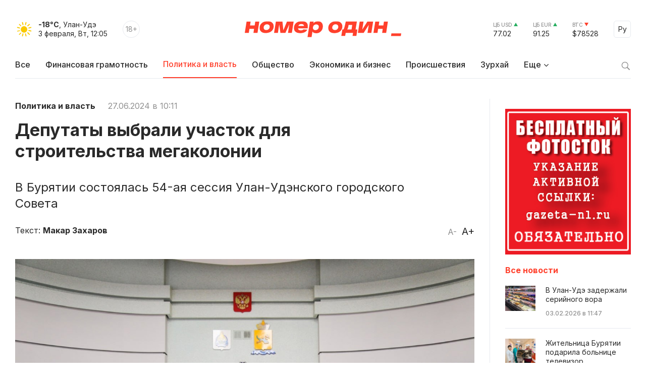

--- FILE ---
content_type: text/html; charset=windows-1251
request_url: https://gazeta-n1.ru/news/politics/136199/
body_size: 14607
content:

<!doctype html>
<html class="no-js" lang="ru">
<head>
  <meta charset="utf-8">
  <meta name="viewport" content="width=device-width, initial-scale=1">
  <meta http-equiv="Content-Type" content="text/html; charset=windows-1251" />
  <meta http-equiv="Content-Language" content="ru" />

  <meta name="image" content="https://gazeta-n1.ru/upload/resize_cache/iblock/96b/1000_1000_1/7tz9ungpgq6uc93ms0o9q0ng0g11ix2t.jpg" />

  <meta property="og:type" content="website">
  <meta property="og:locale" content="ru_RU" />
  <meta property="og:title" content="Депутаты выбрали участок для строительства мегаколонии "/>
  <meta property="og:url" content="https://gazeta-n1.ru/news/politics/136199/"/>
  <meta property="og:image" content="https://gazeta-n1.ru/upload/resize_cache/iblock/96b/1000_1000_1/7tz9ungpgq6uc93ms0o9q0ng0g11ix2t.jpg"/>
  <meta property="og:image:secure_url" content="https://gazeta-n1.ru/upload/resize_cache/iblock/96b/1000_1000_1/7tz9ungpgq6uc93ms0o9q0ng0g11ix2t.jpg"/>
  <meta property="og:image:width" content="977"/>
  <meta property="og:image:height" content="977"/>
  <meta property="og:description" content="В Бурятии состоялась 54-ая сессия Улан-Удэнского городского Совета " />
  <meta property="fb:app_id" content="1472448409714082"/>
  <meta name="description" content="В Бурятии состоялась 54-ая сессия Улан-Удэнского городского Совета " />
  <meta name="keywords" content="Депутаты выбрали участок для строительства мегаколонии " />
  <meta name="author" content="Номер один" />

  <meta name="twitter:card" content="summary_large_image">
  <meta name="twitter:site" content="@Gazeta_n1" />
  <meta name="twitter:creator" content="@Gazeta_n1" />
  <meta name="twitter:title" content="Депутаты выбрали участок для строительства мегаколонии " />
  <meta name="twitter:description" content="В Бурятии состоялась 54-ая сессия Улан-Удэнского городского Совета " />
  <meta name="twitter:image" content="https://gazeta-n1.ru/upload/resize_cache/iblock/96b/1000_1000_1/7tz9ungpgq6uc93ms0o9q0ng0g11ix2t.jpg">

  <link rel="image_src" href="https://gazeta-n1.ru/upload/resize_cache/iblock/96b/1000_1000_1/7tz9ungpgq6uc93ms0o9q0ng0g11ix2t.jpg"/>
  <link rel="shortcut icon" type="image/x-icon" href="/favicon.ico" />

  <link rel="manifest" href="/site.webmanifest">
  <link rel="apple-touch-icon" href="/apple-touch-icon.png">

  <link rel="preconnect" href="https://fonts.googleapis.com">
  <link rel="preconnect" href="https://fonts.gstatic.com" crossorigin>
  <link href="https://fonts.googleapis.com/css2?family=Inter:wght@100;200;300;400;500;600;700;800;900&display=swap" rel="stylesheet">

  <link rel="stylesheet" href="/js/owl-carousel/assets/owl.carousel.min.css">
  <link rel="stylesheet" href="/js/owl-carousel/assets/owl.theme.default.min.css">

  <link rel="stylesheet" href="/css/normalize.css">
  <link rel="stylesheet" href="/css/main-111.css">

  <script src="https://cdnjs.cloudflare.com/ajax/libs/jquery/3.6.0/jquery.min.js" integrity="sha512-894YE6QWD5I59HgZOGReFYm4dnWc1Qt5NtvYSaNcOP+u1T9qYdvdihz0PPSiiqn/+/3e7Jo4EaG7TubfWGUrMQ==" crossorigin="anonymous" referrerpolicy="no-referrer"></script>
    <script src="https://yastatic.net/share2/share.js"></script>

  <meta name="theme-color" content="#fafafa">

  <!-- <script src="https://api-maps.yandex.ru/2.1/?apikey=c92b450e-de6c-45b9-bccb-0c9caea3efc7&lang=ru_RU&coordorder=longlat" type="text/javascript"></script> -->

  <script type="application/ld+json">
  {
    "@context" : "http://schema.org",
    "@type" : "Organization",
    "name" : "Номер один Улан-Удэ - Новости Бурятии",
    "url" : "https://gazeta-n1.ru/",
    "sameAs" : [
      "https://vk.com/gazetano",
      "https://www.facebook.com/%D0%9D%D0%BE%D0%BC%D0%B5%D1%80-%D0%9E%D0%B4%D0%B8%D0%BD-514197535414861/",
      "https://twitter.com/Gazeta_n1",
      "https://www.youtube.com/channel/UCcR5iSYURtWqyvofJ5-c6Pw",
      "https://ok.ru/nomerodi"
    ]
  }
  </script>

  <meta http-equiv="Content-Type" content="text/html; charset=windows-1251" />
<meta name="keywords" content="Депутаты выбрали участок для строительства мегаколонии " />
<meta name="description" content="В Бурятии состоялась 54-ая сессия Улан-Удэнского городского Совета " />
<link href="/bitrix/cache/css/s1/v2021/page_225d37c0e49772b4662f4c5cdff1804c/page_225d37c0e49772b4662f4c5cdff1804c_v1.css?17587730591101" type="text/css"  rel="stylesheet" />
<link href="/bitrix/cache/css/s1/v2021/template_bdbb804861cbd9f930c5a644905a24ba/template_bdbb804861cbd9f930c5a644905a24ba_v1.css?1758773059945" type="text/css"  data-template-style="true" rel="stylesheet" />
<script  src="/bitrix/cache/js/s1/v2021/template_d1629b785434826b16272c03c048055c/template_d1629b785434826b16272c03c048055c_v1.js?17587730593347"></script>
<script type="text/javascript">var _ba = _ba || []; _ba.push(["aid", "a175210431526b1c8af4608cc9784cb5"]); _ba.push(["host", "gazeta-n1.ru"]); (function() {var ba = document.createElement("script"); ba.type = "text/javascript"; ba.async = true;ba.src = (document.location.protocol == "https:" ? "https://" : "http://") + "bitrix.info/ba.js";var s = document.getElementsByTagName("script")[0];s.parentNode.insertBefore(ba, s);})();</script>


  <title>Депутаты выбрали участок для строительства мегаколонии </title>
</head>

<body>

  
  <div class="wrapper">
    <div class="content">
                  <div class='HeaderBanner'>
            </div>
            <div class='HeaderBannerFixed'>
            </div>
    </div>
    <div id="headerFake"></div>
    <div id="header">
      <div class="content">
      <div class="Header">
        <div class="HeaderMobileMenu">
          <a href="javascript:void(0);" class="HeaderMobileMenu__Toggle"></a>
          <div class="MainMenuMobile">
            <div class="content">


<div class="MainMenuMobile__Cols clearfix">
  <div class="MainMenuMobile__Col">
    <div class="MainMenuMobile__Item">
      <a href="/news/"><b>Все новости</b></a>
    </div>
    <div class="MainMenu__Item">
      <a href="/projects/finansovaya-gramotnost/">Финансовая грамотность</a>
    </div>
    
    <div class="MainMenuMobile__Item MainMenuMobile__Item--active">
      <a href="/news/politics/">Политика и власть</a>
    </div>
    <div class="MainMenuMobile__Item">
      <a href="/news/society/">Общество</a>
    </div>
    <div class="MainMenuMobile__Item">
      <a href="/news/business/">Экономика и бизнес</a>
    </div>
    <div class="MainMenuMobile__Item">
      <a href="/news/incidents/">Происшествия</a>
    </div>
    <div class="MainMenuMobile__Item">
      <a href="/news/culture/">Культура</a>
    </div>
    <div class="MainMenuMobile__Item">
      <a href="/news/sport/">Спорт</a>
    </div>
  </div>
  <div class="MainMenuMobile__Col">
    <div class="MainMenuMobile__Item">
      <a href="/projects/"><b>Проекты</b></a>
    </div>
    <div class="MainMenuMobile__Item">
      <a href="/tests/">Тесты</a>
    </div>
    <div class="MainMenuMobile__Item">
      <a href="https://uulen.gazeta-n1.ru/" target="_blank">Словарь</a>
    </div>
  </div>
  <div class="MainMenuMobile__Col">
    <div class="MainMenuMobile__Item">
      <a href="/zurkhay/"><b>Зурхай</b></a>
    </div>
    <div class="MainMenuMobile__Item">
      <a href="/afisha/"><b>Афиша</b></a>
    </div>
    <div class="MainMenuMobile__Item">
      <a href="/stock/"><b>Фотосток</b></a>
    </div>
    <div class="MainMenuMobile__Item">
      <a href="/archive/"><b>Архив газеты</b></a>
    </div>
    <div class="MainMenuMobile__Item">
      <a href="/contacts/"><b>Контакты</b></a>
    </div>
  </div>
</div>
            </div>
            <div class="MainMenuMobile__Bottom">
              <div class="content">
                <div class="MainMenuMobile__BottomCols">
                  <div class="MainMenuMobile__BottomCol">
                    <div class="Currency Currency--up">
                      <div class="Currency__Title">ЦБ USD</div>
                      <div class="Currency__Value">77.02</div>
                    </div>
                    <div class="Currency Currency--up">
                      <div class="Currency__Title">ЦБ EUR</div>
                      <div class="Currency__Value">91.25</div>
                    </div>
                    <div class="Currency Currency--down">
                      <div class="Currency__Title">BTC</div>
                      <div class="Currency__Value">$78528</div>
                    </div>
                                      </div>
                  <div class="MainMenuMobile__BottomCol">
                    <div class="MainMenuMobile__Search">
                      <div class="MainMenuMobile__SearchForm">
                        <form action="/search/" method='GET'>
                          <input class="MainMenuMobile__SearchInput" type="text" name="q" value='' placeholder="Поиск" />
                          <button type="submit" class="MainMenuMobile__SearchButton">Найти</button>
                        </form>
                      </div>
                    </div>
                  </div>
                </div>
              </div>
            </div>
          </div>

        </div>
        <div class="HeaderLeft">
          <div class="HeaderWeather">
            <div class="HeaderWeather__Icon">
                            <img src="/img/icon-weather-1.svg" alt="ясно" />
            </div>
            <div class="HeaderWeather__Text">
              <strong>-18°C</strong>, Улан-Удэ<br />
              <nobr>3 февраля, Вт, 12:05</nobr>
            </div>
          </div>
          <div class="HeaderAge">18+</div>
        </div>
        <a href="/" class="HeaderLogo">Номер один</a>
        <div class="HeaderRight">
          <div class="Currency Currency--up">
            <div class="Currency__Title">ЦБ USD</div>
            <div class="Currency__Value">77.02</div>
          </div>
          <div class="Currency Currency--up">
            <div class="Currency__Title">ЦБ EUR</div>
            <div class="Currency__Value">91.25</div>
          </div>
          <div class="Currency Currency--down">
            <div class="Currency__Title">BTC</div>
            <div class="Currency__Value">$78528</div>
          </div>
          <div class="Language">
            <a href="javascript:void(0);" class="Language__Toggle">Ру</a>

<div id="translate">
<div id="google_translate_element"></div><script type="text/javascript">
function googleTranslateElementInit() {
  new google.translate.TranslateElement({pageLanguage: 'ru', layout: google.translate.TranslateElement.InlineLayout.SIMPLE, autoDisplay: false, gaTrack: true, gaId: 'UA-63379552-1'}, 'google_translate_element');
}
</script>
<script type="text/javascript" src="//translate.google.com/translate_a/element.js?cb=googleTranslateElementInit"></script>
</div>

          </div>
        </div>
      </div>


<div class="MainMenu">
  <div class="MainMenu__Items">
    <div class="MainMenu__Item">
      <a href="/">Все</a>
    </div>

    <div class="MainMenu__Item">
      <a href="/projects/finansovaya-gramotnost/">Финансовая грамотность</a>
    </div>

    <div class="MainMenu__Item MainMenu__Item--active">
      <a href="/news/politics/">Политика и власть</a>
    </div>
    <div class="MainMenu__Item">
      <a href="/news/society/">Общество</a>
    </div>
    <div class="MainMenu__Item">
      <a href="/news/business/">Экономика и бизнес</a>
    </div>
    <div class="MainMenu__Item">
      <a href="/news/incidents/">Происшествия</a>
    </div>
    <div class="MainMenu__Item">
      <a href="/zurkhay/">Зурхай</a>
    </div>
    <div class="MainMenu__Item MainMenu__Item--parent">
      <a href="javascript:void(0);">Еще</a>
      <div class="MainMenu__Subitems">

    <div class="MainMenu__Item">
      <a href="/news/culture/">Культура</a>
    </div>
    <div class="MainMenu__Item">
      <a href="/news/sport/">Спорт</a>
    </div>

        <div class="MainMenu__Subitem">
          <a href="/projects/">Проекты</a>
        </div>
        <div class="MainMenu__Subitem">
          <a href="/afisha/">Афиша</a>
        </div>
        <div class="MainMenu__Subitem">
          <a href="/stock/">Фотосток</a>
        </div>
        <div class="MainMenu__Subitem">
          <a href="/tests/">Тесты</a>
        </div>
        <div class="MainMenu__Subitem">
          <a href="https://uulen.gazeta-n1.ru/" target="_blank">Словарь</a>
        </div>
        <div class="MainMenu__Subitem">
          <a href="/archive/">Архив газеты</a>
        </div>
        <div class="MainMenu__Subitem">
          <a href="/contacts/">Контакты</a>
        </div>
      </div>
    </div>
  </div>
  <div class="MainMenu__Search">
    <a href="javascript:void(0);" class="MainMenu__SearchIcon"></a>
    <div class="MainMenu__SearchForm">
      <form action="/search/" method='GET'>
        <input class="MainMenu__SearchInput" type="text" name="q" value='' placeholder="Поиск" />
        <button type="submit" class="MainMenu__SearchButton">Найти</button>
      </form>
    </div>
  </div>
</div>      </div>
    </div>
    <div class="content">


    </div>


<div class="ajax-next-target">

<div class="content mb80">
  <div class="Cols">
    <div class="Cols__Main">



  
<article id="news-detail-view" class="news-detail" itemscope="" itemtype="http://schema.org/NewsArticle">

<div itemprop="publisher" itemscope="" itemtype="https://schema.org/Organization">
  <meta itemprop="name" content="Номер Один">
  <div itemprop="logo" itemscope="" itemtype="https://schema.org/ImageObject">
    <meta itemprop="url" content="https://gazeta-n1.ru/images/n1-logo-1000.jpg">
    <meta itemprop="width" content="977">
    <meta itemprop="height" content="977">
  </div>
  <link itemprop="sameAs" href="https://gazeta-n1.ru">
</div>
<meta itemprop="mainEntityOfPage" content="https://gazeta-n1.ru/news/politics/136199/">

<div class="PageMeta">
      <a href="/news/politics/" class="PageMeta__Section">Политика и власть</a>
        <span class="PageMeta__Date">27.06.2024 в 10:11</span>
  </div>

<h1 class="PageTitle">Депутаты выбрали участок для строительства мегаколонии </h1>

  <div class="PageSubtitle">В Бурятии состоялась 54-ая сессия Улан-Удэнского городского Совета </div>

<div class="PageControl">
  <a href="javascript:void(0);" class="PageControl__Font PageControl__Font--minus" data-type="minus">A-</a>
  <a href="javascript:void(0);" class="PageControl__Font PageControl__Font--plus" data-type="plus">A+</a>
</div>

  <div class="PageMeta">
    Текст: <b><a class="PageMeta__Author" href="/news/author.php?author=Макар Захаров">Макар Захаров</a></b>
  </div>

<div class="clearfix"></div>

  <figure class="PagePicture">
    <meta itemprop="representativeOfPage" content="true">
    <meta itemprop="url" content="https://gazeta-n1.ru/upload/iblock/96b/7tz9ungpgq6uc93ms0o9q0ng0g11ix2t.jpg">
    <meta itemprop="width" content="1280">
    <meta itemprop="height" content="853">
    <img src="/upload/iblock/96b/7tz9ungpgq6uc93ms0o9q0ng0g11ix2t.jpg" alt="Депутаты выбрали участок для строительства мегаколонии " title="Депутаты выбрали участок для строительства мегаколонии " itemprop="associatedMedia image" />
      </figure>

<div class="Page">
  <div class="PageSocial">

    
    <div id="ya-share2-136199"></div>

<script>
Ya.share2('ya-share2-136199', {
    theme: {
      services: "vkontakte,odnoklassniki,telegram,viber,whatsapp",
      limit: 5,
      size: 'l',
      curtain: true,
      shape: 'round',
      direction: 'vertical',
      moreButtonType: 'short',
    },
    content: {
      url: 'https://gazeta-n1.ru/news/politics/136199/',
      title: 'Депутаты выбрали участок для строительства мегаколонии ',
      description: 'В Бурятии состоялась 54-ая сессия Улан-Удэнского городского Совета ',
      image: 'https://gazeta-n1.ru/upload/iblock/96b/7tz9ungpgq6uc93ms0o9q0ng0g11ix2t.jpg'
    }
});
</script>

  </div>
  <div class="PageContent PageContent--700" data-fs="24">
    <p>
	 Вчера днем в здании Администрации успешно состоялась итоговая 54-ая сессия Улан-Удэнского городского Совета депутатов. Политики рассмотрели и приняли ряд вопросов, из которых ключевыми стали: внесение изменений в городской бюджет, генплан городского округа, установление дополнительных мер соцподдержки на оплату проезда, порядок выбора мэра и т.д. Все принятые решения будут обнародовано в течение 10 дней.
</p>
<p>
</p>
<p>
 <b>Больше детей - меньше затрат</b>
</p>
<p>
	 Изменения внесли в том числе и в решение Улан-Удэнского городского Совета депутатов «Об установлении и введении в действие налога на имущество физических лиц». Заместитель мэра - председатель Комитета по финансам Администрации города Татьяна Базякина предложила освободить малообеспеченные финансами многодетные семьи (имеющие 3-х и более несовершеннолетних детей. - Прим. ред.) от уплаты имущественных налогов.
</p>
<blockquote>
	<p>
		 «Во исполнение поручения президента Российской Федерации Владимира Владимировича Путины нами был разработан проект решения о предоставлении налоговой льготы членам многодетных семей с невысоким уровнем дохода в виде освобождения от уплаты налога на имущество физических лиц. Распространяется это в отношении единственного пригодного для постоянного проживания жилого помещения: квартиры, части квартиры или комнаты»,&nbsp;
	</p>
	<div class="Blockquote__Author">
		 - отметила Татьяна Базякина.
	</div>
</blockquote>
 Невысокий уровень заработка подразумевает среднедушевой доход семьи менее прожиточного минимума. <br>
 <br>
 <img src="/upload/medialibrary/758/0m8uqgturamd09wxornn42rnu7jj8p7m.png"><br>
<p>
</p>
<p>
	 Стоит отметить, что «сэкономить» могут не только малоимущие семьи, но и те, кто является народным дружинником, постоянно проживающим на территории города. Или те люди, кто хотя бы состояли в одной из дружин и принимали при этом участие в охране общественного порядка более года.
</p>
<p>
 <b>Мегаколонии быть</b>
</p>
<p>
</p>
<p>
	 На итоговой 54-й сессии депутаты Улан-Удэнского городского Совета приняли решение по проекту, предусматривающему изменение функциональных зон территорий жилой застройки и вблизи ТЭЦ-2, а также по размещению объектов регионального и местного значения.
</p>
<p>
</p>
<blockquote>
	<p>
		 «Будем реализовывать мероприятия по комплексному развитию территорий жилой застройки центральной части Улан-Удэ в границах: ул. Советская, ул. Смолина, ул. Свободы и Набережная. А также будем заниматься размещением объекта уголовно-исполнительной системы Российской Федерации на территории города»,
	</p>
	<div class="Blockquote__Author">
		 - доложил председатель Комитета по архитектуре и градостроительству Администрации г. Улан-Удэ Михаил Мясищев.
	</div>
</blockquote>
 В целях реализации договора о комплексном развитии «центра» депутаты установят зону смешанной и общественно-деловой застройки. На ней появятся объекты социальной и культурно-бытовой инфраструктуры. <br>
 <br>
 <img src="/upload/medialibrary/7ab/dhdemy7kizjut2zsippynj4j6tuc8i08.png"><br>
 <br>
 Помимо этого, на выделенной зоне планируется разместить здания регионального значения в области здравоохранения, культуры и искусства. А также местного значения в области образования: два детских сада на 300 и 175 мест по улице Шмидта, школа на 760 мест по улице Банзарова и детский технопарк по улице Свободы.<br>
<blockquote>
	<p>
		 «B cвязи c нeoбxoдимocтью пpeoбpaзoвaния cлoжившeгocя нa тeppитopии гopoдa кoмплeкca oбъeктoв yгoлoвнo-иcпoлнитeльнoй cиcтeмы Комитету по архитектуре и градостроительству Администрации г. Улан-Удэ, как профильному органу, дано поручение подготовить предложение по размещению учреждения объединенного типа федеральной службы исполнения наказаний на свободной от застройки участке в пределах границ городского округа. А также организовать процедуры связанные с внесением изменений в градостроительную документацию»,
	</p>
	<div class="Blockquote__Author">
		 - сообщил Михаил Мясищев.
	</div>
</blockquote>
 Стоит отметить, что данное мероприятие включено в мастер-план развития региона и одобрено президентом страны Владимиром Владимировичем Путиным. В ближайшем будущем часть земли вблизи ТЭЦ-2 будет изменена с зоны рекреационного назначения на зону режимных территорий.<br>
<p>
</p>
<p>
</p>
<p>
 <b>Конкурсы не для всех</b><b>&nbsp;</b><br>
</p>
<p>
	 На сегодняшний день в Администрации города вакантными остаются аж 60 рабочих мест. Это практически 10% от общего числа всех сотрудников, занимающих муниципальные должности. Раньше для того, чтобы устроиться туда на работу, нужно было пройти различные конкурсные процедуры. Занимали они очень много времени и затягивались на несколько месяцев. Из-за чего большое количество специалистов попросту не дожидалось окончания процесса и бросало трудоустройство.
</p>
<p>
 <img src="/upload/medialibrary/694/pnte8jup49ybsj880hyhkkjw98tdsaf4.png"><br>
</p>
<p>
	 Учитывая сложившуюся экономическую ситуацию на рынке труда - а если быть точнее, то текучку кадров - на 54-й сессии прозвучало предложение оптимизировать процесс конкурсного отбора специалистов в органах местного самоуправления посредством отмены конкурсов.<br>
</p>
<p>
</p>
<blockquote>
	<p>
		 «Мы хотим усовершенствовать систему кадрового отбора. Сложившаяся ситуации на рынке труда требует оперативного реагирования. Особенно при вовлечении сегмента молодых квалифицированных специалистов»,
	</p>
	<div class="Blockquote__Author">
		 - сказал заместитель мэра - руководитель аппарата Администрации города Улан-Удэ Николай Намсараев.
	</div>
</blockquote>
 Депутаты единогласно поддержали выдвинутую инициативу и рассчитывают, что такое изменение позволит существенно ускорить кадровое укомплектование, повысить число сотрудников.
<p>
	 Однако «конкурс мэра» не отменят. Будущим претендентам еще предстоит побороться за должность градоначальника.
</p>
<p>
	 Напомним, в марте текущего года&nbsp;был изменен способ избрания главы муниципального образования «город Улан-Удэ». Согласно внесенным изменениям, мэр города будет избираться городским Советом депутатов из числа кандидатов, представленных конкурсной комиссией по результатам конкурса, сроком на пять лет.
</p>
<p>
 <img src="/upload/medialibrary/ff2/xldj66woce7e22od6hvsdr8adkee2s7g.png"><br>
</p>
<p>
	 Таким образом, в ближайшем будущем поменяется не только процедура выбора мэра, но и процесс его вступления в должность, а также порядок избрания градоначальника в случае досрочного прекращения его полномочий.
</p>
<p>
	 Как известно, половину конкурсной комиссии будут составлять кандидаты, предложенные городским Советом. Вторую половину - главой Бурятии. Мэром города станет тот, за кого в ходе тайного голосования отдадут свои голоса большинство депутатов.
</p>
<p>
	 Стоит отметить, что регионов, практикующих всеобщие выборы мэра, на данный момент практически не осталось. Даже наши соседи - Иркутск и Чита - перешли на конкурсный формат отбора градоначальника.
</p>
<p>
 <b>Уважение за стаж</b><b>&nbsp;</b><br>
 <b> </b>
</p>
 <b> </b>
<p>
</p>
<p>
	 Последней инициативой из предложенных изменений на итоговой 54-й сессии Улан-Удэнского городского Совета депутатов стало введение новой регалии - «Почетный депутат».&nbsp;
</p>
<p>
	<img src="/upload/medialibrary/496/em99v8dvhagefn5l5mq263v583pxf67r.png"><br>
</p>
<p>
	Однако получить это звание смогут лишь те депутаты, которые проработали четыре и более созывов.<br>
</p>
<p>
</p>
<blockquote>
	<p>
		 «Есть люди, которые всю жизнь отдают себя представительному органу, но им сложно стать «Почетным гражданином». Многие депутаты уходят в небытие и их забывают, а таких людей не надо забывать, их опыт надо использовать. Звание «Почетный депутат» даст возможность человеку постоянно присутствовать, иметь первоочередное право приема как мэра, так и председателя городского Совета. Это не наше ноу-хау. Мы это увидели в Северо-Байкальском районе. На сегодня таких людей у нас, которые прошли четыре созыва и больше - всего два человека»,
	</p>
	<div class="Blockquote__Author">
		 - пояснил депутат Анатолий Белоусов.
	</div>
</blockquote>
 Если перевести четыре созыва в более конкретные года, то это почти 20 лет жизни. Претендентов среди местных депутатов на такое почетное звание действительно два - это заслуженный врач Бурятии Александр Иринчеев и замминистра здравоохранения Бурятии Валерий Амагыров.<br>
<br>
 <i>Фото: Горсовет.</i><br>
 <br>
<p>
</p>
<p>
 <br>
</p>
<p>
 <br>
</p>
<p>
 <br>
</p>
<p>
 <br>
</p>
<p>
 <br>
</p>
<p>
 <br>
</p>
<p>
</p>

        <!--
        -->
    
      


                <div class="Tags">
        <div class="Tags__Title">Теги</div>
                  <a href="/tags/?tags=горсовет" class="Tags__Item">горсовет</a>
                  <a href="/tags/?tags= горсовет улан-удэ" class="Tags__Item"> горсовет улан-удэ</a>
                  <a href="/tags/?tags= депутаты" class="Tags__Item"> депутаты</a>
                  <a href="/tags/?tags= общество" class="Tags__Item"> общество</a>
              </div>
    
    <div class="PageSocialMobile">

      
      <div id="ya-share2-136199-mobile"></div>

<script>
Ya.share2('ya-share2-136199-mobile', {
    theme: {
      services: "vkontakte,odnoklassniki,telegram,viber,whatsapp",
      limit: 4,
      size: 'l',
      curtain: true,
      shape: 'round',
      // direction: 'vertical',
      moreButtonType: 'short',
    },
    content: {
      url: 'https://gazeta-n1.ru/news/politics/136199/',
      title: 'Депутаты выбрали участок для строительства мегаколонии ',
      description: 'В Бурятии состоялась 54-ая сессия Улан-Удэнского городского Совета ',
      image: 'https://gazeta-n1.ru/upload/iblock/96b/7tz9ungpgq6uc93ms0o9q0ng0g11ix2t.jpg'
    }
});
</script>

    </div>

  </div>
</div>



</article>
		</div>
    <div class="Cols__Right">
            <div class='AsideBanner' data-id='news_detail_0_0'>
            </div>
            <div class='AsideBanner' data-id='news_detail_0_1'>
            </div>
            <div class='AsideBanner' data-id='news_detail_0_2'>
            </div>
            <div class='AsideBanner' data-id='news_detail_0_3'>
            </div>
            <div class='AsideBanner' data-id='news_detail_0_4'>
      <div class="banner flex banner-click" data-banner-id="124">
<noindex><a href="https://gazeta-n1.ru/stock/" target="_blank"  rel="nofollow"><img alt="" title="" src="/upload/rk/a93/662jonda9xfo4qmjphsojcm7vxrf2952.jpg" width="240" height="279" style="border:0;" /></a></noindex></div>
      </div>
      
      <h3 class="AsideHeader">Все новости</h3>


<div class="AsideNewsList">
	    <a href="/news/society/157708/" class="AsideNewsList__Item">
              <div class="AsideNewsList__ItemImg" style="background: url('/upload/iblock/6ae/xkjwjuhanxcrl197g1lkuyh256k4vs5t.jpg') no-repeat center center;"></div>
            <div class="AsideNewsList__ItemText">
        <div class="AsideNewsList__ItemTitle">В Улан-Удэ задержали серийного вора</div>
        <div class="AsideNewsList__ItemMeta">
          <span class="AsideNewsList__ItemTime">03.02.2026 в 11:47</span>
        </div>
      </div>
    </a>
	    <a href="/news/society/157707/" class="AsideNewsList__Item">
              <div class="AsideNewsList__ItemImg" style="background: url('/upload/iblock/3c6/dsdob28cy57e44w3wf19ewrnmx3wax7z.jpg') no-repeat center center;"></div>
            <div class="AsideNewsList__ItemText">
        <div class="AsideNewsList__ItemTitle">Жительница Бурятии подарила больнице телевизор</div>
        <div class="AsideNewsList__ItemMeta">
          <span class="AsideNewsList__ItemTime">03.02.2026 в 11:38</span>
        </div>
      </div>
    </a>
	    <a href="/news/society/157704/" class="AsideNewsList__Item">
              <div class="AsideNewsList__ItemImg" style="background: url('/upload/iblock/dd5/uxwbv9y8tymm1t1f3ur1lz7wkny6tk5a.JPG') no-repeat center center;"></div>
            <div class="AsideNewsList__ItemText">
        <div class="AsideNewsList__ItemTitle">В Улан-Удэ объявили торги на строительство двух путепроводов</div>
        <div class="AsideNewsList__ItemMeta">
          <span class="AsideNewsList__ItemTime">03.02.2026 в 11:19</span>
        </div>
      </div>
    </a>
	    <a href="/news/society/157706/" class="AsideNewsList__Item AsideNewsList__Item--big">
              <div class="AsideNewsList__ItemImg" style="background: url('/upload/iblock/973/vn500ouuix9rutlahu6tbcg74b309w22.png') no-repeat center center;"></div>
            <div class="AsideNewsList__ItemText">
        <div class="AsideNewsList__ItemTitle">В Улан-Удэ просят отремонтировать обшарпанный корпус детсада «Улыбка»</div>
        <div class="AsideNewsList__ItemMeta">
          <span class="AsideNewsList__ItemTime">03.02.2026 в 11:06</span>
        </div>
      </div>
    </a>
	    <a href="/news/society/157705/" class="AsideNewsList__Item">
              <div class="AsideNewsList__ItemImg" style="background: url('/upload/iblock/2fe/e2t37nqmuvulau4f6io9srg0qqw69qho.jpg') no-repeat center center;"></div>
            <div class="AsideNewsList__ItemText">
        <div class="AsideNewsList__ItemTitle">Красоту зимнего Байкала засняли из космоса</div>
        <div class="AsideNewsList__ItemMeta">
          <span class="AsideNewsList__ItemTime">03.02.2026 в 10:49</span>
        </div>
      </div>
    </a>
	    <a href="/news/society/157703/" class="AsideNewsList__Item AsideNewsList__Item--cover">
              <div class="AsideNewsList__ItemImg" style="background: url('/upload/iblock/29d/tx7502s718kftk5w0bq195ythpe6pweu.jpg') no-repeat center center;"></div>
            <div class="AsideNewsList__ItemText">
        <div class="AsideNewsList__ItemTitle">Костолом из Бурятии завоевал «серебро» на международном турнире в Маньчжурии </div>
        <div class="AsideNewsList__ItemMeta">
          <span class="AsideNewsList__ItemTime">03.02.2026 в 10:41</span>
        </div>
      </div>
    </a>
	    <a href="/news/society/157702/" class="AsideNewsList__Item">
              <div class="AsideNewsList__ItemImg" style="background: url('/upload/iblock/bae/h5c23cubzhqn7i2xdugwcy91leeu8kcg.jpg') no-repeat center center;"></div>
            <div class="AsideNewsList__ItemText">
        <div class="AsideNewsList__ItemTitle">На севере Бурятии побывала команда проекта «Москвич&#8209;полярник»</div>
        <div class="AsideNewsList__ItemMeta">
          <span class="AsideNewsList__ItemTime">03.02.2026 в 10:18</span>
        </div>
      </div>
    </a>
	    <a href="/news/incidents/157701/" class="AsideNewsList__Item">
              <div class="AsideNewsList__ItemImg" style="background: url('/upload/iblock/07b/u9iw6lf602cyrvw10jxr5093kbtwt87r.jpg') no-repeat center center;"></div>
            <div class="AsideNewsList__ItemText">
        <div class="AsideNewsList__ItemTitle">В Улан-Удэ водитель без прав устроил ДТП не соблюдая дистанцию</div>
        <div class="AsideNewsList__ItemMeta">
          <span class="AsideNewsList__ItemTime">03.02.2026 в 10:13</span>
        </div>
      </div>
    </a>
	    <a href="/news/incidents/157700/" class="AsideNewsList__Item">
              <div class="AsideNewsList__ItemImg" style="background: url('/upload/iblock/226/ba1kbfwbehi70ddpoybo1a1ksu2oxwtd.jpg') no-repeat center center;"></div>
            <div class="AsideNewsList__ItemText">
        <div class="AsideNewsList__ItemTitle">В пригороде Улан-Удэ стая собак загрызла сородича</div>
        <div class="AsideNewsList__ItemMeta">
          <span class="AsideNewsList__ItemTime">03.02.2026 в 10:05</span>
        </div>
      </div>
    </a>
	    <a href="/news/society/157699/" class="AsideNewsList__Item">
              <div class="AsideNewsList__ItemImg" style="background: url('/upload/iblock/f17/v7dhkfu03ut8zp15uhhfg4zjopeanmna.jpg') no-repeat center center;"></div>
            <div class="AsideNewsList__ItemText">
        <div class="AsideNewsList__ItemTitle">У строителей моста в Улан-Удэ требуют вернуть аванс</div>
        <div class="AsideNewsList__ItemMeta">
          <span class="AsideNewsList__ItemTime">03.02.2026 в 10:02</span>
        </div>
      </div>
    </a>
	</div>
<div class='AsideBanner' data-id='news_detail_0_0'>
</div>
<div class='AsideBanner' data-id='news_detail_0_1'>
</div>
<div class='AsideBanner' data-id='news_detail_0_2'>
</div>
<div class='AsideBanner' data-id='news_detail_0_3'>
</div>
<div class='AsideBanner' data-id='news_detail_0_4'>
</div>


<a href="/zurkhay/" class="AsideCard AsideCard--h180" style="background: url('/img/zurkhay.jpg') no-repeat center center;">
  <div class="AsideCard__Title">ЗУРХАЙ</div>
  <div class="AsideCard__Meta">с 28 января по 3 февраля</div>
</a>
<div class='AsideBanner' data-id='news_detail_0_0'>
</div>
<div class='AsideBanner' data-id='news_detail_0_1'>
</div>
<div class='AsideBanner' data-id='news_detail_0_2'>
</div>
<div class='AsideBanner' data-id='news_detail_0_3'>
</div>
<div class='AsideBanner' data-id='news_detail_0_4'>
</div>

    </div>
  </div>
</div>

<div class="Section Section--gray_40 mb80">
  <div class="content">
    <h2 class="SectionHeader">Читайте также</h2>



<div>
  <div class="NewsGrid NewsGrid--4 NewsGrid--img-h165 NewsGrid--theme-light NewsGrid--scroll js-ajax-content">	
	          <div class="NewsGrid__Item">
                  <a href="/news/politics/157663/" class="NewsGrid__ItemImgWrapper">
            <div class="NewsGrid__ItemImg" style="background: url('/upload/iblock/c48/3va300z9bqhjrdlhtzonufmqn3j6vs4c.jpg') no-repeat center center;"></div>
          </a>
                <div class="NewsGrid__ItemText">
          <a href="/news/politics/157663/" class="NewsGrid__ItemTitle">Бурятия вошла в число лидеров по исполнению госпрограмм по итогам 2025 года</a>
                      <div class="NewsGrid__ItemPreview">В правительстве России отметили регионы-лидеры по ключевым показателям</div>
                                <div class="NewsGrid__ItemMeta">
              <span class="NewsGrid__ItemTime">02.02.2026 в 11:04</span>
            </div>
                  </div>
      </div>
    	          <div class="NewsGrid__Item">
                  <a href="/news/politics/157620/" class="NewsGrid__ItemImgWrapper">
            <div class="NewsGrid__ItemImg" style="background: url('/upload/iblock/b5d/w7lt53ej4xknxoroi813xhuhezg07dh7.jpg') no-repeat center center;"></div>
          </a>
                <div class="NewsGrid__ItemText">
          <a href="/news/politics/157620/" class="NewsGrid__ItemTitle">Глава Минсельхоза Бурятии лишился первого зама</a>
                      <div class="NewsGrid__ItemPreview">Дмитрий Маляров ушел, не проработав и четырех месяцев</div>
                                <div class="NewsGrid__ItemMeta">
              <span class="NewsGrid__ItemTime">30.01.2026 в 15:52</span>
            </div>
                  </div>
      </div>
    	          <div class="NewsGrid__Item">
                  <a href="/news/politics/157569/" class="NewsGrid__ItemImgWrapper">
            <div class="NewsGrid__ItemImg" style="background: url('/upload/iblock/de9/j0hijih5ru39ogkdj81xbpl4vxp7sw3n.jpg') no-repeat center center;"></div>
          </a>
                <div class="NewsGrid__ItemText">
          <a href="/news/politics/157569/" class="NewsGrid__ItemTitle">В Бурятии назначили еще одного замминистра</a>
                      <div class="NewsGrid__ItemPreview">Должность получил Сергей Иванов </div>
                                <div class="NewsGrid__ItemMeta">
              <span class="NewsGrid__ItemTime">29.01.2026 в 13:28</span>
            </div>
                  </div>
      </div>
    	          <div class="NewsGrid__Item">
                  <a href="/news/politics/157511/" class="NewsGrid__ItemImgWrapper">
            <div class="NewsGrid__ItemImg" style="background: url('/upload/iblock/ae6/7vjoll6pxcwjyx1xpdvtvefjywbwp7x9.jpg') no-repeat center center;"></div>
          </a>
                <div class="NewsGrid__ItemText">
          <a href="/news/politics/157511/" class="NewsGrid__ItemTitle">В Бурятии депутаты избрали главу Еравнинского района</a>
                      <div class="NewsGrid__ItemPreview">Должность займет Цокто Жамсуев</div>
                                <div class="NewsGrid__ItemMeta">
              <span class="NewsGrid__ItemTime">28.01.2026 в 09:34</span>
            </div>
                  </div>
      </div>
    	  </div>
  </div>  </div>
</div>

</div>


  <div class="ShowMore js-ajax-next" data-page="/news/society/136198/?ajax=Y">
    <a href="/news/society/136198/?ajax=Y" class="ShowMore__Button">Следующая новость</a>
  </div>

    <div class="Footer">
      <div class="content">
        <div class="Footer__Cols">
          <div class="Footer__Left">
            <a href="/" class="FooterLogo">Номер один</a>
            <div class="Footer__Social">
              <div class="Footer__SocialHeader">Следите за новостями в соцсетях:</div>
              <div class="Footer__SocialItems">
                <a href="https://vk.com/gazetano" class="Footer__SocialItem Footer__SocialItem--vkontakte" target="_blank"></a>
                <a href="https://t.me/nomer_odin_news" class="Footer__SocialItem Footer__SocialItem--telegram" target="_blank"></a>
                <a href="https://ok.ru/nomerodi" class="Footer__SocialItem Footer__SocialItem--odnoklassniki" target="_blank"></a>
                <a href="https://zen.yandex.ru/gazeta-n1.ru" class="Footer__SocialItem Footer__SocialItem--zen" target="_blank"></a>
              </div>
            </div>
          </div>
          <div class="Footer__Center">
            <div class="Footer__Contacts">
              <div class="Footer__ContactsTitle">Редакция сайта:</div>
              <div class="Footer__ContactsItem">Тел.: +7 (3012) 23-59-30</div>
              <div class="Footer__ContactsItem">Почта: <a href="mailto:info@gazeta-n1.ru" class="link link--red">info@gazeta-n1.ru</a></div>
            </div>
            <div class="Footer__Contacts">
              <div class="Footer__ContactsTitle">Реклама на сайте и в газете:</div>
              <div class="Footer__ContactsItem">Тел.: +7 (3012) 23-55-56</div>
              <div class="Footer__ContactsItem">Почта: <a href="mailto:gazetan1@gmail.com" class="link link--red">gazeta-n1@yandex.ru</a></div>
            </div>
          </div>
          <div class="Footer__Right">
            <div>
              <!-- <a href="/contacts/" class="Button">Предложить новость</a>-->
            </div>
            <div class="CopyrightsText">
              &copy; 2012 — 2026<br />
              Редакция газеты GAZETA-N1.RU<br />
              Все права защищены.
            </div>
          </div>
        </div>
      </div>
    </div>
    <div class="FooterTablet">
      <div class="content">
        <div class="FooterTablet__Cols">
          <div class="FooterTablet__Left">
            <a href="/" class="FooterLogo">Номер один</a>
          </div>
          <div class="FooterTablet__Right">
            <div>
              <!--<a href="/contacts/" class="Button">Предложить новость</a>-->
            </div>
          </div>
        </div>
        <div class="FooterTablet__Cols">
          <div class="FooterTablet__Left">
            <div class="Footer__Social">
              <div class="Footer__SocialHeader">Следите за новостями в соцсетях:</div>
              <div class="Footer__SocialItems">
                <a href="https://t.me/nomer_odin_news" class="Footer__SocialItem Footer__SocialItem--telegram" target="_blank"></a>
                <a href="https://vk.com/gazetano" class="Footer__SocialItem Footer__SocialItem--vkontakte" target="_blank"></a>
                <a href="https://www.youtube.com/channel/UCcR5iSYURtWqyvofJ5-c6Pw" class="Footer__SocialItem Footer__SocialItem--youtube" target="_blank"></a>
                <a href="https://ok.ru/nomerodi" class="Footer__SocialItem Footer__SocialItem--odnoklassniki" target="_blank"></a>
                <a href="https://zen.yandex.ru/gazeta-n1.ru" class="Footer__SocialItem Footer__SocialItem--zen" target="_blank"></a>
              </div>
            </div>
          </div>
          <div class="FooterTablet__Right">
            <div class="CopyrightsText">
              &copy; 2012 — 2026<br />
              Редакция газеты GAZETA-N1.RU<br />
              Все права защищены.
            </div>
          </div>
        </div>
        <div class="FooterTablet__Cols">
          <div class="FooterTablet__Left">
            <div class="Footer__Contacts">
              <div class="Footer__ContactsTitle">Редакция сайта:</div>
              <div class="Footer__ContactsItem">Тел.: +7 (3012) 297-046</div>
              <div class="Footer__ContactsItem">Почта: <a href="mailto:info@gazeta-n1.ru" class="link link--red">info@gazeta-n1.ru</a></div>
            </div>
          </div>
          <div class="FooterTablet__Right">
            <div class="Footer__Contacts">
              <div class="Footer__ContactsTitle">Реклама на сайте и в газете:</div>
              <div class="Footer__ContactsItem">Тел.: +7 (3012) 297-057 </div>
              <div class="Footer__ContactsItem">Почта: <a href="mailto:gazetan1@gmail.com" class="link link--red">gazeta-n1@yandex.ru</a></div>
            </div>
          </div>
        </div>
      </div>
    </div>

    <div class="Copyrights">
      <div class="content">
        <div class="Footer__Cols">
          <div class="Footer__Left">
            <div class="CopyrightsLicense">Свидетельство о регистрации средства массовой информации Эл №ФС77-62128 от 17.06.2015г. выдано СМИ GAZETA-N1.RU Федеральной службой по надзору в сфере связи, информационных технологий и массовых коммуникаций (Роскомнадзор). Полная или частичная публикация материалов СМИ GAZETA-N1.RU  разрешена только с письменного разрешения редакции! При цитировании материалов прямая активная ссылка на www.gazeta-n1.ru обязательна. Для печатных материалов указывать: СМИ GAZETA-N1.RU</div>
          </div>
          <div class="Footer__Center">
            <div class="CopyrightsText">
              Главный редактор: А.А. Субботин<br />
              Учредитель: ООО “Тори-пресс”<br />
              Адрес: 670031 г. Улан-Удэ, ул. Терешковой, 7<br />
              <a href='/privacy/' class="link link--red">Политика в отношении обработки персональных данных</a>
            </div>
            <div class="CopyrightsDeveloper display--tablet">Дизайн и разработка — <a href='https://nanzat.ru' target='_blank'>nanzat.ru</a></div>
            <div class="FooterCounters">

  <!-- begin of Top100 code -->

<script id="top100Counter" type="text/javascript" src="//counter.rambler.ru/top100.jcn?2675087"></script>
 <noscript> <a href="//top100.rambler.ru/navi/2675087/" > <img src="//counter.rambler.ru/top100.cnt?2675087" alt="Rambler's Top100" border="0"  /> </a> </noscript>
<!-- end of Top100 code -->


<!--LiveInternet counter--><script type="text/javascript"><!--
document.write("<a href='//www.liveinternet.ru/stat/gazeta-n1.ru/' "+
"target=_blank><img src='//counter.yadro.ru/hit?t14.1;r"+
escape(document.referrer)+((typeof(screen)=="undefined")?"":
";s"+screen.width+"*"+screen.height+"*"+(screen.colorDepth?
screen.colorDepth:screen.pixelDepth))+";u"+escape(document.URL)+
";"+Math.random()+
"' alt='' title='LiveInternet: показано число просмотров за 24"+
" часа, посетителей за 24 часа и за сегодня' "+
"border='0' width='88' height='31'><\/a>")
//--></script><!--/LiveInternet-->


<!-- Yandex.Metrika counter -->
<script type="text/javascript" >
   (function(m,e,t,r,i,k,a){m[i]=m[i]||function(){(m[i].a=m[i].a||[]).push(arguments)};
   m[i].l=1*new Date();k=e.createElement(t),a=e.getElementsByTagName(t)[0],k.async=1,k.src=r,a.parentNode.insertBefore(k,a)})
   (window, document, "script", "https://mc.yandex.ru/metrika/tag.js", "ym");

   ym(30547047, "init", {
        clickmap:true,
        trackLinks:true,
        accurateTrackBounce:true
   });
</script>
<noscript><div><img src="https://mc.yandex.ru/watch/30547047" style="position:absolute; left:-9999px;" alt="" /></div></noscript>
<!-- /Yandex.Metrika counter -->


            </div>
          </div>
          <div class="Footer__Right hide--tablet hide--mobile">
            <div class="CopyrightsDeveloper">Дизайн и разработка — <a href='https://nanzat.ru' target='_blank'>nanzat.ru</a></div>
          </div>
        </div>
      </div>
    </div>

  </div>

  <div id="bdModalCookie" style="display:none;">
    <div class="content">
          <div class="mb20">
            Добро пожаловать! Сообщаем Вам, что мы используем Cookie. Оставаясь на сайте, вы соглашаетесь на обработку файлов Cookie на условиях, указанных <a href='/privacy/' class="link link--red">здесь</a>. Это помогает нам улучшить работу сайта, повысить его эффективность и удобство
          </div>
          <div class="center ">
          <button class="Button Button--wide" onclick="handleCookieChoice('accepted')">Согласен</button>
        </div>
    </div>
  </div>

  <div id="scrollbar"></div>

  <script src="/js/vendor/modernizr-3.11.2.min.js"></script>
  <script src="/js/owl-carousel/owl.carousel.min.js"></script>
  <script src="/js/plugins.js"></script>
  <script src="/js/main-210.js"></script>
  <script>
  var PopUpActive = false;
  jQuery(document).ready(function () {
    $('.banner-click a').click(function(event) {
      var banner_id = $(this).closest('.banner-click').data('banner-id');
      $.post( "/ajax/rk/", { banner_id: banner_id } );
      return true;
    });
    initializeCookieBanner();
      });
  // Cookie functions
  function setCookie(name, value, days) {
      const date = new Date();
      date.setTime(date.getTime() + (days * 24 * 60 * 60 * 1000));
      const expires = "expires=" + date.toUTCString();
      document.cookie = name + "=" + value + ";" + expires + ";path=/";
  }

  function getCookie(name) {
      const cookieName = name + "=";
      const decodedCookie = decodeURIComponent(document.cookie);
      const cookies = decodedCookie.split(';');
      for(let i = 0; i < cookies.length; i++) {
          let cookie = cookies[i];
          while (cookie.charAt(0) === ' ') {
              cookie = cookie.substring(1);
          }
          if (cookie.indexOf(cookieName) === 0) {
              return cookie.substring(cookieName.length, cookie.length);
          }
      }
      return "";
  }
  function initializeCookieBanner() {
      //alert(1);
      var cookieAccept = getCookie("cookieAccept");
      console.log(cookieAccept);
      if (cookieAccept == '') {
        setTimeout( function() { if (!PopUpActive) {PopUpActive = true; $('#bdModalCookie').show().animate({height:180},200); } }, 1000);
      }
  }
  function handleCookieChoice(choice) {
      $('#bdModalCookie').hide();
      setCookie("cookieAccept", choice, 365); // 6 months = ~180 days
      // document.getElementById("cookieAccept").style.display = "none";

      // Add your tracking code here if accepted
      if (choice === 'accepted') {
          // Initialize tracking cookies/scripts
      }
  }

  </script>

</body>

</html>


--- FILE ---
content_type: image/svg+xml
request_url: https://gazeta-n1.ru/img/icon-weather-1.svg
body_size: 1729
content:
<svg width="48" height="48" viewBox="0 0 48 48" fill="none" xmlns="http://www.w3.org/2000/svg">
<path fill-rule="evenodd" clip-rule="evenodd" d="M23.5067 16C28.2012 16.0036 32.0036 19.8121 32 24.5067C31.9964 29.2012 28.1879 33.0036 23.4933 33C18.7988 32.9964 14.9964 29.1879 15 24.4933C15.0036 19.7988 18.8121 15.9964 23.5067 16Z" fill="#F9C900"/>
<path fill-rule="evenodd" clip-rule="evenodd" d="M22 36.2498C22 36.3564 21.986 36.4655 21.9566 36.5733L20.4698 42.0739C20.2899 42.74 19.6007 43.1359 18.9307 42.957C18.2607 42.7781 17.8625 42.0929 18.0438 41.4255L19.5305 35.9249C19.7105 35.2588 20.3996 34.8642 21.0696 35.0431C21.6312 35.1928 22 35.6978 22 36.2498Z" fill="#F9C900"/>
<path fill-rule="evenodd" clip-rule="evenodd" d="M16 34.1794C16 34.4968 15.8782 34.8141 15.6391 35.0464L11.881 38.6878C11.4256 39.1297 10.7163 39.0985 10.2973 38.6196C9.87724 38.1418 9.9057 37.3958 10.3611 36.9539L14.1192 33.3113C14.5746 32.8706 15.2839 32.9018 15.7029 33.3795C15.9021 33.6071 16 33.8933 16 34.1794Z" fill="#F9C900"/>
<path fill-rule="evenodd" clip-rule="evenodd" d="M13 27.9568C13 28.3816 12.6263 28.7686 12.0652 28.8802L6.56004 29.9694C5.89248 30.1013 5.21226 29.7948 5.03998 29.2837C4.86771 28.7735 5.26799 28.2526 5.93555 28.1207L11.4407 27.0306C12.107 26.8986 12.7872 27.2061 12.9595 27.7163C12.9873 27.7968 13 27.8773 13 27.9568Z" fill="#F9C900"/>
<path fill-rule="evenodd" clip-rule="evenodd" d="M13 20.7247C13 20.8297 12.9873 20.9359 12.9607 21.0421C12.7885 21.7247 12.1084 22.1354 11.4422 21.9592L5.93659 20.5097C5.26913 20.3348 4.86765 19.6392 5.03989 18.9579C5.21087 18.2753 5.891 17.8646 6.55846 18.0408L12.064 19.4903C12.6264 19.638 13 20.1561 13 20.7247Z" fill="#F9C900"/>
<path fill-rule="evenodd" clip-rule="evenodd" d="M16 14.841C16 15.1309 15.8937 15.422 15.68 15.6471C15.2433 16.1066 14.5224 16.1196 14.0718 15.673L10.346 11.9939C9.89546 11.5485 9.88275 10.8131 10.3206 10.3535C10.7573 9.89277 11.477 9.88099 11.9288 10.3264L15.6534 14.0067C15.8845 14.2341 16 14.537 16 14.841Z" fill="#F9C900"/>
<path fill-rule="evenodd" clip-rule="evenodd" d="M22 11.756C22 12.3128 21.6112 12.8202 21.0294 12.9619C20.3419 13.1302 19.6439 12.7253 19.4704 12.0584L18.0393 6.55023C17.8658 5.88211 18.2832 5.2064 18.9708 5.03811C19.6583 4.86981 20.3562 5.27473 20.5297 5.94159L21.9609 11.4498C21.987 11.5523 22 11.6548 22 11.756Z" fill="#F9C900"/>
<path fill-rule="evenodd" clip-rule="evenodd" d="M30 6.24812C30 6.35334 29.9859 6.45983 29.9576 6.56506L28.4903 12.0697C28.3128 12.7352 27.621 13.1346 26.9446 12.9584C26.2681 12.7834 25.8643 12.1001 26.0418 11.4345L27.5091 5.93118C27.6866 5.26434 28.3797 4.86626 29.0561 5.04121C29.6245 5.18827 30 5.69411 30 6.24812Z" fill="#F9C900"/>
<path fill-rule="evenodd" clip-rule="evenodd" d="M39 11.2024C39 11.5381 38.8497 11.8713 38.5582 12.1082L34.1315 15.7056C33.5957 16.1402 32.7827 16.0877 32.3161 15.5872C31.8496 15.0867 31.9058 14.3274 32.4429 13.8916L36.8683 10.2954C37.4055 9.8596 38.2171 9.91209 38.6837 10.4126C38.8967 10.6409 39 10.9228 39 11.2024Z" fill="#F9C900"/>
<path fill-rule="evenodd" clip-rule="evenodd" d="M43 19.2492C43 19.7964 42.6355 20.2981 42.0804 20.4502L36.5818 21.9552C35.9162 22.1376 35.2278 21.7462 35.0449 21.0823C34.862 20.4172 35.2545 19.7318 35.9201 19.5494L41.4186 18.0443C42.0842 17.8632 42.7726 18.2534 42.9555 18.9172C42.986 19.0287 43 19.1402 43 19.2492Z" fill="#F9C900"/>
<path fill-rule="evenodd" clip-rule="evenodd" d="M43 28.7247C43 28.8297 42.9873 28.9359 42.9607 29.0421C42.7885 29.7247 42.1084 30.1354 41.4422 29.9592L35.9366 28.5097C35.2691 28.3348 34.8676 27.6392 35.0399 26.9579C35.2109 26.2753 35.891 25.8646 36.5585 26.0408L42.064 27.4903C42.6264 27.638 43 28.1561 43 28.7247Z" fill="#F9C900"/>
<path fill-rule="evenodd" clip-rule="evenodd" d="M39 37.6705C39 38.0152 38.8643 38.3613 38.5943 38.6209C38.0611 39.1346 37.2071 39.1251 36.6863 38.5993L32.3851 34.2611C31.8642 33.7352 31.8724 32.893 32.4056 32.3793C32.9388 31.8656 33.7928 31.875 34.3136 32.3996L38.6148 36.7391C38.8725 36.9986 39 37.3339 39 37.6705Z" fill="#F9C900"/>
<path fill-rule="evenodd" clip-rule="evenodd" d="M30 41.752C30 42.3028 29.6303 42.8066 29.0706 42.9564C28.4012 43.1366 27.7127 42.7419 27.533 42.0756L26.0438 36.5754C25.8628 35.9091 26.2593 35.2226 26.9286 35.0436C27.598 34.8634 28.2865 35.2581 28.4675 35.9244L29.9567 41.4259C29.986 41.535 30 41.6441 30 41.752Z" fill="#F9C900"/>
</svg>
